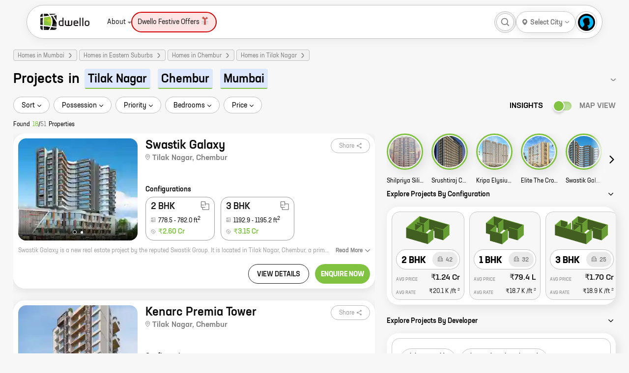

--- FILE ---
content_type: image/svg+xml
request_url: https://cdn.dwello.in/assets/images/results-active.svg
body_size: 297
content:
<svg width="18" height="18" viewBox="0 0 18 18" fill="none" xmlns="http://www.w3.org/2000/svg">
<path fill-rule="evenodd" clip-rule="evenodd" d="M12.5641 16.7642C11.4787 16.2103 10.7355 15.0817 10.7355 13.7795C10.7355 11.93 12.2348 10.4307 14.0843 10.4307C14.2969 10.4307 14.5048 10.4505 14.7064 10.4883V8.06536C14.7064 7.16418 14.3048 6.3107 13.6125 5.74067L9.89161 2.67672C8.79584 1.77442 7.2216 1.77443 6.12582 2.67672L2.4049 5.74067C1.71264 6.3107 1.31105 7.16418 1.31105 8.06536V13.8823C1.31105 15.5399 2.64378 16.8837 4.28779 16.8837H11.7297C12.0193 16.8837 12.2993 16.842 12.5641 16.7642Z" fill="#C9FF96"/>
<path d="M16.689 13.7795C16.689 15.218 15.5228 16.3841 14.0843 16.3841C12.6458 16.3841 11.4796 15.218 11.4796 13.7795C11.4796 12.3409 12.6458 11.1748 14.0843 11.1748C15.5228 11.1748 16.689 12.3409 16.689 13.7795Z" fill="white"/>
<path d="M16.689 16.3841L16.0378 15.7329M16.689 13.7795C16.689 15.218 15.5228 16.3841 14.0843 16.3841C12.6458 16.3841 11.4796 15.218 11.4796 13.7795C11.4796 12.3409 12.6458 11.1748 14.0843 11.1748C15.5228 11.1748 16.689 12.3409 16.689 13.7795Z" stroke="#28303F" stroke-width="0.8" stroke-linecap="round"/>
<path fill-rule="evenodd" clip-rule="evenodd" d="M6.35257 2.7557C7.17142 2.08143 8.34603 2.08143 9.16487 2.7557L12.8858 5.81964C13.404 6.24638 13.7064 6.88702 13.7064 7.56536V10.4513C13.8304 10.4374 13.9565 10.4302 14.0843 10.4302C14.4779 10.4302 14.8556 10.4981 15.2064 10.6228V7.56536C15.2064 6.44135 14.7056 5.37501 13.8393 4.66169L10.1184 1.59775C8.74566 0.467416 6.77178 0.467419 5.39908 1.59775L1.67815 4.66169C0.811885 5.37501 0.311047 6.44135 0.311047 7.56536V13.3823C0.311047 15.4483 1.97374 17.1337 4.03779 17.1337H11.4797C11.954 17.1337 12.4071 17.0447 12.8237 16.8825C12.1975 16.6279 11.6657 16.1893 11.2955 15.6337H4.03779C2.81382 15.6337 1.81105 14.6316 1.81105 13.3823V7.56536C1.81105 6.88702 2.1134 6.24638 2.63165 5.81964L6.35257 2.7557ZM6.27035 12.657C5.85614 12.657 5.52035 12.9928 5.52035 13.407C5.52035 13.8212 5.85614 14.157 6.27035 14.157H9.24709C9.66131 14.157 9.99709 13.8212 9.99709 13.407C9.99709 12.9928 9.66131 12.657 9.24709 12.657H6.27035Z" fill="#28303F"/>
</svg>


--- FILE ---
content_type: text/javascript
request_url: https://cdn.dwello.in/dwello-next/default/20260119-2/_next/static/chunks/168.83d23d1e4a49a43e.js
body_size: 1983
content:
"use strict";(self.webpackChunk_N_E=self.webpackChunk_N_E||[]).push([[168],{90168:function(e,a,i){i.r(a),i.d(a,{default:function(){return p}});var t=i(85893),s=i(10490),o=i.n(s),c=i(5136),n=i(25675),r=i.n(n),b=i(67294);let x=new String(".insightWrapper.jsx-846c9eb4ab837438{display:-webkit-box;display:-webkit-flex;display:-moz-box;display:-ms-flexbox;display:flex;-webkit-box-orient:vertical;-webkit-box-direction:normal;-webkit-flex-direction:column;-moz-box-orient:vertical;-moz-box-direction:normal;-ms-flex-direction:column;flex-direction:column;-webkit-box-align:stretch;-webkit-align-items:stretch;-moz-box-align:stretch;-ms-flex-align:stretch;align-items:stretch;z-index:0;position:relative;margin-top:10px}.insightWrapper.jsx-846c9eb4ab837438 .insightTitleWrapper.jsx-846c9eb4ab837438{margin-bottom:16px;display:-webkit-box;display:-webkit-flex;display:-moz-box;display:-ms-flexbox;display:flex;-webkit-box-orient:horizontal;-webkit-box-direction:normal;-webkit-flex-direction:row;-moz-box-orient:horizontal;-moz-box-direction:normal;-ms-flex-direction:row;flex-direction:row;-webkit-box-align:center;-webkit-align-items:center;-moz-box-align:center;-ms-flex-align:center;align-items:center;-webkit-box-pack:justify;-webkit-justify-content:space-between;-moz-box-pack:justify;-ms-flex-pack:justify;justify-content:space-between;cursor:pointer}.insightWrapper.jsx-846c9eb4ab837438 .insightTitleWrapper.jsx-846c9eb4ab837438 .insightTitle.jsx-846c9eb4ab837438{font-weight:500;font-size:14px;line-height:18px;text-transform:capitalize}.insightWrapper.jsx-846c9eb4ab837438 .insightTitleWrapper.jsx-846c9eb4ab837438 .dwelloicfont.jsx-846c9eb4ab837438{font-size:10px;margin-right:5px}.insightWrapper.jsx-846c9eb4ab837438 .insightSummary.jsx-846c9eb4ab837438{font-weight:400;font-size:12px;line-height:18px;color:var(--color-grey);margin-bottom:15px}.insightWrapper.jsx-846c9eb4ab837438 .insightData.jsx-846c9eb4ab837438{background:#fff;-webkit-box-shadow:rgba(0,0,0,.1)5px 5px 20px;-moz-box-shadow:rgba(0,0,0,.1)5px 5px 20px;box-shadow:rgba(0,0,0,.1)5px 5px 20px;-webkit-border-radius:24px;-moz-border-radius:24px;border-radius:24px;display:-webkit-box;display:-webkit-flex;display:-moz-box;display:-ms-flexbox;display:flex;-webkit-box-orient:vertical;-webkit-box-direction:normal;-webkit-flex-direction:column;-moz-box-orient:vertical;-moz-box-direction:normal;-ms-flex-direction:column;flex-direction:column;-webkit-box-align:stretch;-webkit-align-items:stretch;-moz-box-align:stretch;-ms-flex-align:stretch;align-items:stretch;padding:10px 0 10px 0;position:relative;overflow:hidden}.insightWrapper.jsx-846c9eb4ab837438 .insightData.jsx-846c9eb4ab837438 .scrollArrowLeft.jsx-846c9eb4ab837438{position:absolute;top:0;left:0;height:100%;display:-webkit-box;display:-webkit-flex;display:-moz-box;display:-ms-flexbox;display:flex;-webkit-box-orient:vertical;-webkit-box-direction:normal;-webkit-flex-direction:column;-moz-box-orient:vertical;-moz-box-direction:normal;-ms-flex-direction:column;flex-direction:column;-webkit-box-align:start;-webkit-align-items:flex-start;-moz-box-align:start;-ms-flex-align:start;align-items:flex-start;-webkit-box-pack:center;-webkit-justify-content:center;-moz-box-pack:center;-ms-flex-pack:center;justify-content:center;z-index:1;padding-left:8px;background:-webkit-linear-gradient(left,#fff 40.4%,rgba(255,255,255,.8)60.4%,rgba(255,255,255,0)100%);background:-moz-linear-gradient(left,#fff 40.4%,rgba(255,255,255,.8)60.4%,rgba(255,255,255,0)100%);background:-o-linear-gradient(left,#fff 40.4%,rgba(255,255,255,.8)60.4%,rgba(255,255,255,0)100%);background:linear-gradient(90deg,#fff 40.4%,rgba(255,255,255,.8)60.4%,rgba(255,255,255,0)100%);width:50px;cursor:pointer}.insightWrapper.jsx-846c9eb4ab837438 .insightData.jsx-846c9eb4ab837438 .scrollArrowRight.jsx-846c9eb4ab837438{position:absolute;top:0;right:0;height:100%;display:-webkit-box;display:-webkit-flex;display:-moz-box;display:-ms-flexbox;display:flex;-webkit-box-orient:vertical;-webkit-box-direction:normal;-webkit-flex-direction:column;-moz-box-orient:vertical;-moz-box-direction:normal;-ms-flex-direction:column;flex-direction:column;-webkit-box-align:end;-webkit-align-items:flex-end;-moz-box-align:end;-ms-flex-align:end;align-items:flex-end;-webkit-box-pack:center;-webkit-justify-content:center;-moz-box-pack:center;-ms-flex-pack:center;justify-content:center;padding-right:8px;z-index:1;background:-webkit-linear-gradient(right,#fff 40.4%,rgba(255,255,255,.8)60.4%,rgba(255,255,255,0)100%);background:-moz-linear-gradient(right,#fff 40.4%,rgba(255,255,255,.8)60.4%,rgba(255,255,255,0)100%);background:-o-linear-gradient(right,#fff 40.4%,rgba(255,255,255,.8)60.4%,rgba(255,255,255,0)100%);background:linear-gradient(270deg,#fff 40.4%,rgba(255,255,255,.8)60.4%,rgba(255,255,255,0)100%);width:50px;cursor:pointer}.insightWrapper.jsx-846c9eb4ab837438 .insightData.jsx-846c9eb4ab837438 .cParent.jsx-846c9eb4ab837438{display:-webkit-box;display:-webkit-flex;display:-moz-box;display:-ms-flexbox;display:flex;-webkit-box-orient:horizontal;-webkit-box-direction:normal;-webkit-flex-direction:row;-moz-box-orient:horizontal;-moz-box-direction:normal;-ms-flex-direction:row;flex-direction:row;max-width:100%;overflow-x:auto;-webkit-box-align:stretch;-webkit-align-items:stretch;-moz-box-align:stretch;-ms-flex-align:stretch;align-items:stretch;padding:0 10px 0 10px;scrollbar-width:thin;scrollbar-color:transparent transparent}.insightWrapper.jsx-846c9eb4ab837438 .insightData.jsx-846c9eb4ab837438 .cParent.jsx-846c9eb4ab837438::-webkit-scrollbar{width:0;height:0;background-color:transparent}.insightWrapper.jsx-846c9eb4ab837438 .insightData.jsx-846c9eb4ab837438 .cParent.jsx-846c9eb4ab837438::-webkit-scrollbar-thumb{background-color:transparent}.insightWrapper.jsx-846c9eb4ab837438 .insightData.jsx-846c9eb4ab837438 .cParent.jsx-846c9eb4ab837438 .cItem.jsx-846c9eb4ab837438{text-decoration:none;color:inherit;min-width:140px;background:#f7f7f7;border:.5px solid#c8c8c8;-webkit-border-radius:16px;-moz-border-radius:16px;border-radius:16px;margin-right:10px;padding:8px;display:-webkit-box;display:-webkit-flex;display:-moz-box;display:-ms-flexbox;display:flex;-webkit-box-orient:vertical;-webkit-box-direction:normal;-webkit-flex-direction:column;-moz-box-orient:vertical;-moz-box-direction:normal;-ms-flex-direction:column;flex-direction:column;-webkit-box-align:stretch;-webkit-align-items:stretch;-moz-box-align:stretch;-ms-flex-align:stretch;align-items:stretch;-webkit-box-pack:justify;-webkit-justify-content:space-between;-moz-box-pack:justify;-ms-flex-pack:justify;justify-content:space-between;cursor:pointer;-webkit-box-flex:0;-webkit-flex:none;-moz-box-flex:0;-ms-flex:none;flex:none;-webkit-transition:background-color.2s;-moz-transition:background-color.2s;-o-transition:background-color.2s;transition:background-color.2s}.insightWrapper.jsx-846c9eb4ab837438 .insightData.jsx-846c9eb4ab837438 .cParent.jsx-846c9eb4ab837438 .cItem.jsx-846c9eb4ab837438:hover{background-color:#e6ffce}.insightWrapper.jsx-846c9eb4ab837438 .insightData.jsx-846c9eb4ab837438 .cParent.jsx-846c9eb4ab837438 .cItem.jsx-846c9eb4ab837438:last-child{margin-right:0}.insightWrapper.jsx-846c9eb4ab837438 .insightData.jsx-846c9eb4ab837438 .cParent.jsx-846c9eb4ab837438 .cItem.jsx-846c9eb4ab837438 .cImg.jsx-846c9eb4ab837438{width:100%;height:58px;position:relative;margin-bottom:10px}.insightWrapper.jsx-846c9eb4ab837438 .insightData.jsx-846c9eb4ab837438 .cParent.jsx-846c9eb4ab837438 .cItem.jsx-846c9eb4ab837438 .cImg.jsx-846c9eb4ab837438 .cImgClass{-o-object-fit:contain;object-fit:contain}.insightWrapper.jsx-846c9eb4ab837438 .insightData.jsx-846c9eb4ab837438 .cParent.jsx-846c9eb4ab837438 .cItem.jsx-846c9eb4ab837438 .cConfigDetailsWrap.jsx-846c9eb4ab837438{display:-webkit-box;display:-webkit-flex;display:-moz-box;display:-ms-flexbox;display:flex;-webkit-box-orient:horizontal;-webkit-box-direction:normal;-webkit-flex-direction:row;-moz-box-orient:horizontal;-moz-box-direction:normal;-ms-flex-direction:row;flex-direction:row;-webkit-box-pack:justify;-webkit-justify-content:space-between;-moz-box-pack:justify;-ms-flex-pack:justify;justify-content:space-between;-webkit-box-align:center;-webkit-align-items:center;-moz-box-align:center;-ms-flex-align:center;align-items:center;padding:4px 4px 4px 10px;background:#fff;border:.5px solid#bfbfbf;-webkit-border-radius:30px;-moz-border-radius:30px;border-radius:30px;white-space:nowrap}.insightWrapper.jsx-846c9eb4ab837438 .insightData.jsx-846c9eb4ab837438 .cParent.jsx-846c9eb4ab837438 .cItem.jsx-846c9eb4ab837438 .cConfigDetailsWrap.jsx-846c9eb4ab837438 .cConfig.jsx-846c9eb4ab837438{font-weight:700;font-size:18px;line-height:18px;position:relative;top:2px}.insightWrapper.jsx-846c9eb4ab837438 .insightData.jsx-846c9eb4ab837438 .cParent.jsx-846c9eb4ab837438 .cItem.jsx-846c9eb4ab837438 .cConfigDetailsWrap.jsx-846c9eb4ab837438 .cCountWrap.jsx-846c9eb4ab837438{display:-webkit-box;display:-webkit-flex;display:-moz-box;display:-ms-flexbox;display:flex;-webkit-box-orient:horizontal;-webkit-box-direction:normal;-webkit-flex-direction:row;-moz-box-orient:horizontal;-moz-box-direction:normal;-ms-flex-direction:row;flex-direction:row;-webkit-box-pack:center;-webkit-justify-content:center;-moz-box-pack:center;-ms-flex-pack:center;justify-content:center;-webkit-box-align:center;-webkit-align-items:center;-moz-box-align:center;-ms-flex-align:center;align-items:center;padding:9px 10px;background:#eaeaea;-webkit-border-radius:16px;-moz-border-radius:16px;border-radius:16px;margin-left:13px}.insightWrapper.jsx-846c9eb4ab837438 .insightData.jsx-846c9eb4ab837438 .cParent.jsx-846c9eb4ab837438 .cItem.jsx-846c9eb4ab837438 .cConfigDetailsWrap.jsx-846c9eb4ab837438 .cCountWrap.jsx-846c9eb4ab837438 .cCountWrapClass{margin-right:5px;position:relative;top:-1px}.insightWrapper.jsx-846c9eb4ab837438 .insightData.jsx-846c9eb4ab837438 .cParent.jsx-846c9eb4ab837438 .cItem.jsx-846c9eb4ab837438 .cConfigDetailsWrap.jsx-846c9eb4ab837438 .cCountWrap.jsx-846c9eb4ab837438 .cCount.jsx-846c9eb4ab837438{font-weight:500;font-size:12px;line-height:12px;color:#808080;position:relative;top:1px}.insightWrapper.jsx-846c9eb4ab837438 .insightData.jsx-846c9eb4ab837438 .cParent.jsx-846c9eb4ab837438 .cItem.jsx-846c9eb4ab837438 .cMetaWrap.jsx-846c9eb4ab837438{display:-webkit-box;display:-webkit-flex;display:-moz-box;display:-ms-flexbox;display:flex;-webkit-box-orient:horizontal;-webkit-box-direction:normal;-webkit-flex-direction:row;-moz-box-orient:horizontal;-moz-box-direction:normal;-ms-flex-direction:row;flex-direction:row;-webkit-box-align:end;-webkit-align-items:flex-end;-moz-box-align:end;-ms-flex-align:end;align-items:flex-end;-webkit-box-pack:justify;-webkit-justify-content:space-between;-moz-box-pack:justify;-ms-flex-pack:justify;justify-content:space-between;margin-top:8px}.insightWrapper.jsx-846c9eb4ab837438 .insightData.jsx-846c9eb4ab837438 .cParent.jsx-846c9eb4ab837438 .cItem.jsx-846c9eb4ab837438 .cMetaWrap.jsx-846c9eb4ab837438 .cMetaLbl.jsx-846c9eb4ab837438{font-weight:400;font-size:9px;line-height:10px;color:#808080;text-transform:uppercase}.insightWrapper.jsx-846c9eb4ab837438 .insightData.jsx-846c9eb4ab837438 .cParent.jsx-846c9eb4ab837438 .cItem.jsx-846c9eb4ab837438 .cMetaWrap.jsx-846c9eb4ab837438 .cMetaText.jsx-846c9eb4ab837438{font-weight:500;font-size:16px;line-height:18px;color:#1a1a1a}.insightWrapper.jsx-846c9eb4ab837438 .insightData.jsx-846c9eb4ab837438 .cParent.jsx-846c9eb4ab837438 .cItem.jsx-846c9eb4ab837438 .cMetaWrap.jsx-846c9eb4ab837438 .cMetaText2.jsx-846c9eb4ab837438{font-weight:400;font-size:12px;line-height:15px;color:#1a1a1a}.insightWrapper.jsx-846c9eb4ab837438 .insightData.jsx-846c9eb4ab837438 .cParent.jsx-846c9eb4ab837438 .cItem.jsx-846c9eb4ab837438 .cMetaWrap.jsx-846c9eb4ab837438 .cMetaText2.jsx-846c9eb4ab837438 sup.jsx-846c9eb4ab837438{font-size:8px}.noWrapper.jsx-846c9eb4ab837438{margin-top:0}.noWrapper.jsx-846c9eb4ab837438 .insightData.jsx-846c9eb4ab837438{background-color:var(--color-white);padding:0;-webkit-box-shadow:none;-moz-box-shadow:none;box-shadow:none;-webkit-border-radius:0;-moz-border-radius:0;border-radius:0}.noWrapper.jsx-846c9eb4ab837438 .insightData.jsx-846c9eb4ab837438 .cParent.jsx-846c9eb4ab837438 .cItem.jsx-846c9eb4ab837438{min-width:-webkit-calc((100%/5) - 10px);min-width:-moz-calc((100%/5) - 10px);min-width:calc((100%/5) - 10px);-webkit-border-radius:16px;-moz-border-radius:16px;border-radius:16px}@media screen and (max-width:768px),only screen and (min-device-width:768px)and (max-device-width:1024px)and (orientation:portrait){.insightWrapper.jsx-846c9eb4ab837438 .insightData.jsx-846c9eb4ab837438 .scrollArrowLeft.jsx-846c9eb4ab837438,.insightWrapper.jsx-846c9eb4ab837438 .insightData.jsx-846c9eb4ab837438 .scrollArrowRight.jsx-846c9eb4ab837438{display:none}.noWrapper.jsx-846c9eb4ab837438{margin-top:0}.noWrapper.jsx-846c9eb4ab837438 .insightData.jsx-846c9eb4ab837438 .cParent.jsx-846c9eb4ab837438{padding:0}}");x.__hash="846c9eb4ab837438";var l=i(74020),d=i(77941);let h=e=>{var a,i;let{insightData:s,showTitleSummary:n=!0,showParentWrapper:h=!0}=e,[p,g]=(0,b.useState)(!1),{scrollRef:m,isLeftArrowVisible:j,isRightArrowVisible:f,scrollToLeft:w,scrollToRight:k}=(0,c.mZ)();return(0,t.jsxs)(t.Fragment,{children:[(0,t.jsx)(o(),{id:x.__hash,children:x}),(0,t.jsx)(o(),{id:l.X.__hash,children:l.X}),(null==s?void 0:null===(a=s.buckets)||void 0===a?void 0:a.length)>0&&(0,t.jsxs)("div",{className:"jsx-".concat(l.X.__hash," jsx-").concat(x.__hash)+" "+"insightWrapper ".concat(h?"":"noWrapper"),children:[n&&(0,t.jsxs)(t.Fragment,{children:[(0,t.jsxs)("div",{onClick:()=>{g(!p)},className:"jsx-".concat(l.X.__hash," jsx-").concat(x.__hash)+" insightTitleWrapper",children:[(0,t.jsx)("div",{className:"jsx-".concat(l.X.__hash," jsx-").concat(x.__hash)+" insightTitle",children:s.readableName}),(0,t.jsx)("span",{className:"jsx-".concat(l.X.__hash," jsx-").concat(x.__hash)+" "+"dwelloicfont ".concat(p?"dwelloicfont_angle_up":"dwelloicfont_angle_down"," ","dwelloicfont")})]}),p&&(0,t.jsx)("div",{className:"jsx-".concat(l.X.__hash," jsx-").concat(x.__hash)+" insightSummary",children:s.summary})]}),(0,t.jsxs)("div",{className:"jsx-".concat(l.X.__hash," jsx-").concat(x.__hash)+" insightData",children:[j&&(0,t.jsx)("div",{onClick:w,className:"jsx-".concat(l.X.__hash," jsx-").concat(x.__hash)+" scrollArrowLeft",children:(0,t.jsx)("span",{className:"jsx-".concat(l.X.__hash," jsx-").concat(x.__hash)+" dwelloicfont dwelloicfont_angle_left"})}),f&&(0,t.jsx)("div",{onClick:k,className:"jsx-".concat(l.X.__hash," jsx-").concat(x.__hash)+" scrollArrowRight",children:(0,t.jsx)("span",{className:"jsx-".concat(l.X.__hash," jsx-").concat(x.__hash)+" dwelloicfont dwelloicfont_angle_right"})}),!(null==s?void 0:s.buckets)&&(0,t.jsx)("div",{style:{width:"100%",height:"100%",alignItems:"center",justifyContent:"center"},className:"jsx-".concat(l.X.__hash," jsx-").concat(x.__hash),children:(0,t.jsx)(d.Z,{})}),(0,t.jsx)("div",{ref:m,className:"jsx-".concat(l.X.__hash," jsx-").concat(x.__hash)+" cParent",children:null==s?void 0:null===(i=s.buckets)||void 0===i?void 0:i.map(e=>(0,t.jsxs)("a",{href:e.uri,className:"jsx-".concat(l.X.__hash," jsx-").concat(x.__hash)+" cItem",children:[(0,t.jsx)("div",{className:"jsx-".concat(l.X.__hash," jsx-").concat(x.__hash)+" cImg",children:(0,t.jsx)(r(),{loader:c.UJ,src:(0,c.dR)("https://cdn.dwello.in/assets/images/".concat(+e.bedrooms>0&&4>+e.bedrooms?e.bedrooms:1,"-bhk-3d.png")),alt:"config-icn",placeholder:"blur",blurDataURL:(0,c.ZY)(238,243,238),fill:!0,sizes:"(max-width: 768px) 100vw, (max-width: 1200px) 50vw, 33vw",quality:100,className:"cImgClass"})}),(0,t.jsxs)("div",{className:"jsx-".concat(l.X.__hash," jsx-").concat(x.__hash)+" cConfigDetailsWrap",children:[(0,t.jsx)("div",{className:"jsx-".concat(l.X.__hash," jsx-").concat(x.__hash)+" cConfig",children:e.label}),(0,t.jsxs)("div",{className:"jsx-".concat(l.X.__hash," jsx-").concat(x.__hash)+" cCountWrap",children:[(0,t.jsx)(r(),{loader:c.UJ,src:(0,c.dR)("https://cdn.dwello.in/assets/images/building.svg"),alt:"building-icn",width:12,height:13,quality:100,className:"cCountWrapClass"}),(0,t.jsx)("div",{className:"jsx-".concat(l.X.__hash," jsx-").concat(x.__hash)+" cCount",children:e.count})]})]}),(0,t.jsxs)("div",{className:"jsx-".concat(l.X.__hash," jsx-").concat(x.__hash)+" cMetaWrap",children:[(0,t.jsx)("div",{className:"jsx-".concat(l.X.__hash," jsx-").concat(x.__hash)+" cMetaLbl",children:"Avg Price"}),(0,t.jsx)("div",{className:"jsx-".concat(l.X.__hash," jsx-").concat(x.__hash)+" cMetaText",children:(0,c.zo)(e.avgTotalPrice)})]}),(0,t.jsxs)("div",{className:"jsx-".concat(l.X.__hash," jsx-").concat(x.__hash)+" cMetaWrap",children:[(0,t.jsx)("div",{className:"jsx-".concat(l.X.__hash," jsx-").concat(x.__hash)+" cMetaLbl",children:"Avg Rate"}),(0,t.jsxs)("div",{className:"jsx-".concat(l.X.__hash," jsx-").concat(x.__hash)+" cMetaText2",children:[(0,c.zo)(e.avgRate)," /ft ",(0,t.jsx)("sup",{className:"jsx-".concat(l.X.__hash," jsx-").concat(x.__hash),children:"2"})]})]})]},e.uri))})]})]})]})};var p=h}}]);

--- FILE ---
content_type: image/svg+xml
request_url: https://cdn.dwello.in/assets/images/building.svg
body_size: -3
content:
<svg width="12" height="10" viewBox="0 0 12 10" fill="none" xmlns="http://www.w3.org/2000/svg">
<path d="M7.66656 0C7.96124 0 8.24386 0.117063 8.45223 0.325437C8.66061 0.533811 8.77767 0.816426 8.77767 1.11111V3.33333H9.88878C10.1835 3.33333 10.4661 3.4504 10.6745 3.65877C10.8828 3.86714 10.9999 4.14976 10.9999 4.44444V8.88889C11.1472 8.88889 11.2885 8.94742 11.3927 9.05161C11.4969 9.15579 11.5554 9.2971 11.5554 9.44444C11.5554 9.59179 11.4969 9.7331 11.3927 9.83728C11.2885 9.94147 11.1472 10 10.9999 10H0.999891C0.852549 10 0.711241 9.94147 0.607054 9.83728C0.502867 9.7331 0.444336 9.59179 0.444336 9.44444C0.444336 9.2971 0.502867 9.15579 0.607054 9.05161C0.711241 8.94742 0.852549 8.88889 0.999891 8.88889V3.33333C0.999891 3.03865 1.11695 2.75603 1.32533 2.54766C1.5337 2.33929 1.81632 2.22222 2.111 2.22222H3.22211V1.11111C3.22211 0.816426 3.33918 0.533811 3.54755 0.325437C3.75592 0.117063 4.03854 0 4.33322 0H7.66656ZM3.22211 3.33333H2.111V8.88889H3.22211V3.33333ZM9.88878 4.44444H8.77767V8.88889H9.88878V4.44444ZM7.66656 1.11111H4.33322V8.88889H7.66656V1.11111ZM6.55545 6.66667V7.77778H5.44434V6.66667H6.55545ZM6.55545 4.44444V5.55556H5.44434V4.44444H6.55545ZM6.55545 2.22222V3.33333H5.44434V2.22222H6.55545Z" fill="#808080"/>
</svg>
